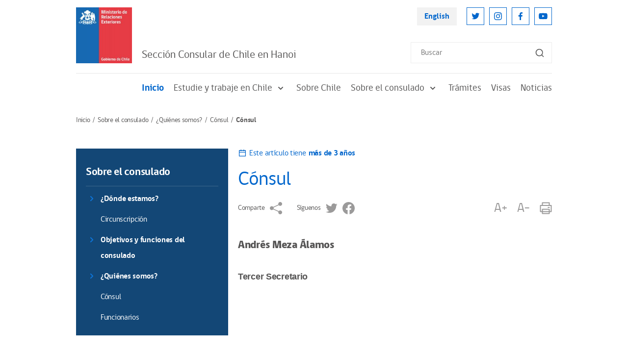

--- FILE ---
content_type: text/html; charset=UTF-8
request_url: https://www.chile.gob.cl/hanoi/sobre-el-consulado/quienes-somos/consul/consul
body_size: 5083
content:
<!DOCTYPE html>
<html lang="es">
<head>
    <!-- inicio metatags-->
      
  <title>Cónsul - Chile en el Exterior</title>
  
  <meta name="description" content="" />
  <meta name="robots" content="index, follow" />
  
  <meta http-equiv="Content-Type" content="text/html; charset=utf-8"/>
  <link rel="canonical" href="http://www.chile.gob.cl/hanoi/sobre-el-consulado/quienes-somos/consul/consul">
  <!-- Meta tags FB  -->
  
  
    
    <meta property="og:title" content="Cónsul - Chile en el Exterior">
  
  
  
    
    <meta property="og:description" content="">
  
  <meta property="og:type" content="article">
  <meta property="og:url" content="http://www.chile.gob.cl/hanoi/sobre-el-consulado/quienes-somos/consul/consul" >
  
  
  <meta property="og:image" content="http://www.chile.gob.cl/hanoi/imag/default/seo.png">
  <meta property="og:image:width" content="650">
  <meta property="og:image:height" content="380">
  
  <meta property="og:site_name" content="Chile en el Exterior" >
  <!-- fin meta tags fb  -->
  <!-- meta tags twitter-->
  <meta property="twitter:card" content="summary" />
  <!--meta property="twitter:site" content="@Armada_Chile" -->
  
  
    
    <meta property="twitter:title" content="Cónsul - Chile en el Exterior" />
  
  
  
    
    <meta property="twitter:description" content="" />
  
  
  <meta property="twitter:image" content="http://www.chile.gob.cl/hanoi/imag/default/seo.png" /> 
  <meta property="twitter:url" content="http://www.chile.gob.cl/hanoi/sobre-el-consulado/quienes-somos/consul/consul" />
  <!-- Fin Meta tags twitter-->
  <!-- utiles -->
  <meta name="viewport" content="width=device-width, initial-scale=1.0, maximum-scale=1.0, minimum-scale=1.0, user-scalable=0">
  <meta name="HandheldFriendly" content="True">
  <meta name="format-detection" content="telephone=no">
  <meta http-equiv="X-UA-Compatible" content="IE=edge">
  <meta name="author" content="Ministerio de Relaciones Exteriores de Chile" >
  <meta name="generator" content="Prontus CMS" >
    <!-- fin metatags-->
    <!-- inicio hojas de estilo-->
    <link rel="stylesheet" type="text/css" href="/hanoi/css/v2/bundle.css">
    <link rel="stylesheet" type="text/css" href="/hanoi/css/v2/stylesheet/article-detail.css">
    <style type="text/css">
        strong {font-weight: 700;}
        .sidebar-inner-section-lisitng-item a {font-weight: normal !important;}
        .sidebar-inner-section-lisitng-item a.sidebar-inner-section-lisitng-link {font-weight: 700 !important;}
        .CUERPO.categorias ul {padding-top: 10px}
    </style>
    <link rel="stylesheet" type="text/css" href="/hanoi/css/v2/articulo.css">
    <!-- fin hojas de estilo-->
    <!-- inicio javascripts-->
    <script src="/chile/js-local/v2/jquery-3.6.0.min.js"></script>
<script src="/chile/js-local/v2/common.js"></script>
<script src="/chile/js-local/v2/owl.carousel.min.js"></script>
<script src="/chile/js-local/v2/crumbs-min.js"></script>

<script type="text/javascript" src="/chile/js-local/jquery/jquery-migrate.js"></script>
<script type="text/javascript" src="/chile/js-local/jquery/jquery.slicknav.min.js"></script>
<script type="text/javascript" src="/chile/js-local/jquery/jquery.bxslider.min.js"></script>
<script type="text/javascript" src="/chile/js-local/UiHelper.class.js?v=1.0.14"></script>
<script type="text/javascript" src="/chile/js-local/FontSize.class.js"></script>

<script type="text/javascript">
	$(document).ready(function() {
		var linkHref = "/chile/stat/noticias/";
		var linkNoticias = $('a[href="'+linkHref+'"]');
		var nom = window.location.pathname.split('/')[1];
		if (nom == "en" || window.location.href.indexOf("-en/") > -1) {
			nom = window.location.pathname.split('/')[2];
			$(linkNoticias).attr("href","/en"+linkHref+"?n="+nom);
			$.each($('a[href^="/en/en/"]'), function( index, value ) {
				var href = $(value).attr("href");
				$(value).attr("href",href.replace("/en/en/", "/en/"));
			});
		} else if (nom != "chile") {
			$(linkNoticias).attr("href",linkHref+"?n="+nom);
		}
	});
	UiHelper.checkView();
</script>
    <!-- fin javascripts-->
        <script>
      (function(i,s,o,g,r,a,m){i['GoogleAnalyticsObject']=r;i[r]=i[r]||function(){
      (i[r].q=i[r].q||[]).push(arguments)},i[r].l=1*new Date();a=s.createElement(o),
      m=s.getElementsByTagName(o)[0];a.async=1;a.src=g;m.parentNode.insertBefore(a,m)
      })(window,document,'script','//www.google-analytics.com/analytics.js','ga');
      ga('create', 'UA-70927171-1', 'auto');
      ga('send', 'pageview');
    </script>

    <!--script>
      (function(i,s,o,g,r,a,m){i['GoogleAnalyticsObject']=r;i[r]=i[r]||function(){
      (i[r].q=i[r].q||[]).push(arguments)},i[r].l=1*new Date();a=s.createElement(o),
      m=s.getElementsByTagName(o)[0];a.async=1;a.src=g;m.parentNode.insertBefore(a,m)
      })(window,document,'script','//www.google-analytics.com/analytics.js','ga');
      ga('create', 'UA-8977580-3', 'auto');
      ga('send', 'pageview');
    </script-->
    
    <!-- Global site tag (gtag.js) - Google Analytics -->
    <script async src="https://www.googletagmanager.com/gtag/js?id=UA-8977580-3"></script>
    <script>
      window.dataLayer = window.dataLayer || [];
      function gtag(){dataLayer.push(arguments);}
      gtag('js', new Date());

      gtag('config', 'UA-8977580-3');
    </script>


        </head>

<body>
    <div class="wrapper">
        <!-- Start Header -->
                            <header class="header">
            <div class="header-row">
                <!-- Start Header Left Part -->
                <div class="header-left-part">
                    
                        
                    <!-- Logo -->
                    <a href="/" title="Logo Header" class="header-logo">
                        <img src="/chile/site/artic/20211118/imag/foto_0000000420211118152134/LOGO_MINREL.jpg" alt="" class="header-logo-img">
                    </a>
                        
                                
                <h2 class="main-navigation-header-company-name">Sección Consular de Chile en Hanoi</h2>
            
                            </div>
                <!-- End Header Left Part -->

                <!-- Start Header Right Part -->
                <div class="header-right-part hidden visible-md-flex">
                    <!-- Header Right Part Top -->
                    <div class="header-right-part-top">
                        <!-- Header Language Link -->
                        <a href="#" onclick="UiHelper.changeView('en'); return false;" target="_top" title="English" class="header-language-link">English</a>

                        <!-- Start Header Social Network -->
                        <ul class="header-social-network">
                            
                                
                                
                            <li class="header-social-network-item">
                                <a href="https://twitter.com/Minrel_Chile" title="Twitter" class="header-social-network-link">
                                    <img src="/chile/site/artic/20211124/imag/foto_0000000120211124142453/ic-twitter.svg" alt="Twitter" class="header-social-network-icon">
                                </a>
                            </li>
                                
                                
                            
                                
                                
                            <li class="header-social-network-item">
                                <a href="https://www.instagram.com/cancilleriachile/" title="Instagram" class="header-social-network-link">
                                    <img src="/chile/site/artic/20211124/imag/foto_0000000120211124144003/ic-instagram.svg" alt="Instagram" class="header-social-network-icon">
                                </a>
                            </li>
                                
                                
                            
                                
                                
                            <li class="header-social-network-item">
                                <a href="https://www.facebook.com/MinrelChile" title="Facebook" class="header-social-network-link">
                                    <img src="/chile/site/artic/20211124/imag/foto_0000000120211124144110/ic-facebook.svg" alt="Facebook" class="header-social-network-icon">
                                </a>
                            </li>
                                
                                
                            
                                
                                
                            <li class="header-social-network-item">
                                <a href="https://www.youtube.com/c/Canciller%C3%ADaChile" title="Youtube" class="header-social-network-link">
                                    <img src="/chile/site/artic/20211124/imag/foto_0000000120211124144207/ic-youtube.svg" alt="Youtube" class="header-social-network-icon">
                                </a>
                            </li>
                                
                                
                            
                        </ul>
                        <!-- End Header Social Network -->
                    </div>
                    <!-- Header Right Part Bottom -->
                    <div class="header-right-part-bottom">
                        <!-- Header Search Form -->
                        <form class="header-search-form" method="get" action="/cgi-bin/prontus_search.cgi">
                            <input id="search_prontus" name="search_prontus" value="chile" type="hidden">
                            <input name="search_idx" value="all" type="hidden">
                            <input name="search_tmp" value="search.html" type="hidden">
                            <input name="search_modo" value="or" type="hidden">
                            <input name="search_orden" value="cro" type="hidden">
                            <input id="search" type="text" name="search_texto" type="text" class="header-search-input" placeholder="Buscar">
                            <button class="header-search-btn"><img src="/chile/imag/v2/ic-search.svg" alt="Search"
                                class="header-search-btn-icon"></button>
                        </form>
                    </div>
                    <!-- End Header Right Part -->
                </div>

                <!-- Hamburger -->
                <button class="header-hamburger hidden-md">
                    <span class="header-hamburger-line"></span>
                    <span class="header-hamburger-line"></span>
                    <span class="header-hamburger-line"></span>
                </button>
            </div>
        </header>

        <!-- Start Main Navigation -->
        <nav class="main-navigation">
            <!-- Start Main Navigation Header -->
            <div class="main-navigation-header hidden-md">
                <!-- Start Header Left Part -->
                <div class="main-navigation-header-left">
                    
                        
                    <!-- Logo -->
                    <a href="/" title="Logo Header" class="main-navigation-header-logo">
                        <img src="/chile/site/artic/20211118/imag/foto_0000000420211118152134/LOGO_MINREL.jpg" alt="" class="main-navigation-header-logo-img">
                    </a>
                        
                                
            <h2 class="main-navigation-header-company-name">Sección Consular de Chile en Hanoi</h2>
            
        </div>
        <!-- End Header Left Part -->

        <!-- Main Navigation Close Btn -->
        <button class="main-navigation-close-btn">
            <img src="/hanoi/imag/v2/ic-menu-close.svg" alt="Close" class="main-navigation-close-icon">
        </button>
    </div>
    <!-- End Main Navigation Header -->
    <div class="main-navigation-scroll-block">
                    <!-- Start Menu -->
                <ul class="main-navigation-main-menu">
                                        <li class="main-navigation-main-menu-item">
                        <a href="/hanoi/" title="Inicio" class="main-navigation-main-menu-link active">Inicio</a>
                    </li>
                
                                        <li class="main-navigation-main-menu-item">
                        
                        
                        <a href="/hanoi/site/tax/port/all/taxport_1___1.html" class="main-navigation-main-menu-link">
                            Estudie y trabaje en Chile
                            <img src="/hanoi/imag/v2/ic-sub-menu-arrow.svg" alt="" class="main-navigation-menu-arrow">
                        </a>
                        <ul class="main-navigation-sub-menu">
                            
                                                <li class="main-navigation-sub-menu-item">
                                <a href="/hanoi/site/tax/port/all/taxport_1_1__1.html" class="main-navigation-sub-menu-link">Ciclo de legalización de certificados de estudios</a>
                            </li>
                                                
                                                <li class="main-navigation-sub-menu-item">
                                <a href="/hanoi/site/tax/port/all/taxport_1_2__1.html" class="main-navigation-sub-menu-link">Para estudiar en Chile</a>
                            </li>
                                                
                                                <li class="main-navigation-sub-menu-item">
                                <a href="/hanoi/site/tax/port/all/taxport_1_4__1.html" class="main-navigation-sub-menu-link">Reconocimiento de títulos</a>
                            </li>
                                                
                        </ul>
                        
                    </li>
                                    
                                        <li class="main-navigation-main-menu-item">
                        
                        <a href="/hanoi/site/tax/port/all/taxport_2___1.html" class="main-navigation-main-menu-link">Sobre Chile</a>
                        
                        
                    </li>
                                    
                                        <li class="main-navigation-main-menu-item">
                        
                        
                        <a href="/hanoi/site/tax/port/all/taxport_3___1.html" class="main-navigation-main-menu-link">
                            Sobre el consulado
                            <img src="/hanoi/imag/v2/ic-sub-menu-arrow.svg" alt="" class="main-navigation-menu-arrow">
                        </a>
                        <ul class="main-navigation-sub-menu">
                            
                                                
                                                <li class="main-navigation-sub-menu-item">
                                <a href="/hanoi/site/tax/port/all/taxport_3_6__1.html" class="main-navigation-sub-menu-link">¿Dónde estamos?</a>
                            </li>
                                                
                                                <li class="main-navigation-sub-menu-item">
                                <a href="/hanoi/site/tax/port/all/taxport_3_7__1.html" class="main-navigation-sub-menu-link">Objetivos y funciones del consulado</a>
                            </li>
                                                
                                                <li class="main-navigation-sub-menu-item">
                                <a href="/hanoi/site/tax/port/all/taxport_3_8__1.html" class="main-navigation-sub-menu-link">¿Quiénes somos?</a>
                            </li>
                                                
                        </ul>
                        
                    </li>
                                    
                                        <li class="main-navigation-main-menu-item">
                        
                        
                        <a href="/hanoi/site/tax/port/all/taxport_5___1.html" class="main-navigation-main-menu-link">
                            Trámites
                            <img src="/hanoi/imag/v2/ic-sub-menu-arrow.svg" alt="" class="main-navigation-menu-arrow">
                        </a>
                        <ul class="main-navigation-sub-menu">
                            
                                                <li class="main-navigation-sub-menu-item">
                                <a href="/hanoi/site/tax/port/all/taxport_5_23__1.html" class="main-navigation-sub-menu-link">Para empresas</a>
                            </li>
                                                
                                                <li class="main-navigation-sub-menu-item">
                                <a href="/hanoi/site/tax/port/all/taxport_5_24__1.html" class="main-navigation-sub-menu-link">Para extranjeros</a>
                            </li>
                                                
                                                <li class="main-navigation-sub-menu-item">
                                <a href="/hanoi/site/tax/port/all/taxport_5_25__1.html" class="main-navigation-sub-menu-link">Para chilenos</a>
                            </li>
                                                
                        </ul>
                        
                    </li>
                                    
                                        <li class="main-navigation-main-menu-item">
                        
                        <a href="/hanoi/site/tax/port/all/taxport_7___1.html" class="main-navigation-main-menu-link">Visas</a>
                        
                        
                    </li>
                                    
                                        <li class="main-navigation-main-menu-item">
                        
                        <a href="/hanoi/site/tax/port/all/taxport_6___1.html" class="main-navigation-main-menu-link">Noticias</a>
                        
                        
                    </li>
                                    
                    
                </ul>
                <!-- End Menu -->

                    <!-- Main Navigation Search Form -->
                <form class="main-navigation-search-form hidden-md" method="get" action="/cgi-bin/prontus_search.cgi">
                    <input id="search_prontus" name="search_prontus" value="chile" type="hidden">
                    <input name="search_idx" value="all" type="hidden">
                    <input name="search_tmp" value="search.html" type="hidden">
                    <input name="search_modo" value="or" type="hidden">
                    <input name="search_orden" value="cro" type="hidden">
                    <input id="search" type="text" name="search_texto" type="text" class="main-navigation-search-input" placeholder="Buscar">
                    <button class="main-navigation-search-btn">
                        <img src="/chile/imag/v2/ic-search.svg" alt="Search"
                        class="main-navigation-search-btn-icon">
                    </button>
                </form>

                <!-- Main Navigation Footer -->
                <div class="main-navigation-footer hidden-md">
                    <!-- Main Navigation Language Link -->
                    <a href="#" onclick="UiHelper.changeView('en'); return false;" title="English" class="main-navigation-language-link">English</a>

                    <!-- Start Main Navigation Social Network -->
                    <ul class="main-navigation-social-network">
                        
                            
                            
                        <li class="main-navigation-social-network-item">
                            <a href="https://twitter.com/Minrel_Chile" title="Twitter" class="main-navigation-social-network-link">
                                <img src="/chile/site/artic/20211124/imag/foto_0000000120211124142453/ic-twitter.svg" alt="Twitter"
                                class="main-navigation-social-network-icon">
                            </a>
                        </li>
                            
                            
                        
                            
                            
                        <li class="main-navigation-social-network-item">
                            <a href="https://www.instagram.com/cancilleriachile/" title="Instagram" class="main-navigation-social-network-link">
                                <img src="/chile/site/artic/20211124/imag/foto_0000000120211124144003/ic-instagram.svg" alt="Instagram"
                                class="main-navigation-social-network-icon">
                            </a>
                        </li>
                            
                            
                        
                            
                            
                        <li class="main-navigation-social-network-item">
                            <a href="https://www.facebook.com/MinrelChile" title="Facebook" class="main-navigation-social-network-link">
                                <img src="/chile/site/artic/20211124/imag/foto_0000000120211124144110/ic-facebook.svg" alt="Facebook"
                                class="main-navigation-social-network-icon">
                            </a>
                        </li>
                            
                            
                        
                            
                            
                        <li class="main-navigation-social-network-item">
                            <a href="https://www.youtube.com/c/Canciller%C3%ADaChile" title="Youtube" class="main-navigation-social-network-link">
                                <img src="/chile/site/artic/20211124/imag/foto_0000000120211124144207/ic-youtube.svg" alt="Youtube"
                                class="main-navigation-social-network-icon">
                            </a>
                        </li>
                            
                            
                        
                    </ul>
                    <!-- End Main Navigation Social Network -->
                </div>
            </div>
        </nav>
        <!-- End Main Navigation -->        <!-- End Header -->

        <!-- Start Breadcrumbs -->
        <nav class="breadcrumb">
            <ul class="breadcrumb-listing">
                <li class="breadcrumb-item">
                    <a href="/hanoi" title="Inicio" class="breadcrumb-link">Inicio</a>
                </li>
            
                <li class="breadcrumb-item">
                
                
                    <a href="/hanoi/site/tax/port/all/taxport_3___1.html" title="Sobre el consulado" class="breadcrumb-link">Sobre el consulado</a>
                
                </li>
            
            
                <li class="breadcrumb-item">
                
                
                    <a href="/hanoi/site/tax/port/all/taxport_3_8__1.html" title="¿Quiénes somos?" class="breadcrumb-link">¿Quiénes somos?</a>
                
                </li>
            
            
                <li class="breadcrumb-item">
                
                
                    <a href="/hanoi/site/tax/port/all/taxport_3_8_3_1.html" title="Cónsul" class="breadcrumb-link">Cónsul</a>
                
                </li>
            
                <li class="breadcrumb-item hidden visible-md">Cónsul</li>
            </ul>
        </nav>
        <!-- End Breadcrumbs -->

        <!-- Start Page Content -->
        <section class="page-content">

            <!-- Start Page Row -->
            <div class="page-content-row mb-20">

                            <!-- Start Sidebar Left -->
                <div class="page-content-sidebar">
                
    
                    
                    <!-- Start About -->
                    <div class="sidebar-inner-section bg-primary-dark">
                        <h3 class="sidebar-inner-section-heading">
                            <a href="/hanoi/site/tax/port/all/taxport_3___1.html">Sobre el consulado</a>
                        </h3>
                        <hr class="hr">
                        <ul class="sidebar-inner-section-lisitng">
                        
                                                
                                                    <li class="sidebar-inner-section-lisitng-item">
                                <i class="sidebar-inner-section-lisitng-arrow"></i>
                                <a href="/hanoi/site/tax/port/all/taxport_3_6__1.html" class="sidebar-inner-section-lisitng-link" title="¿Dónde estamos?">¿Dónde estamos?</a>
                            </li>
                            
                                
                                                                <li class="sidebar-inner-section-lisitng-item">
                                    <a href="/hanoi/site/tax/port/all/taxport_3_6_2_1.html" title="Circunscripción">Circunscripción</a>
                                </li>
                                                                
                            
                                                
                                                    <li class="sidebar-inner-section-lisitng-item">
                                <i class="sidebar-inner-section-lisitng-arrow"></i>
                                <a href="/hanoi/site/tax/port/all/taxport_3_7__1.html" class="sidebar-inner-section-lisitng-link" title="Objetivos y funciones del consulado">Objetivos y funciones del consulado</a>
                            </li>
                            
                                                
                                                    <li class="sidebar-inner-section-lisitng-item">
                                <i class="sidebar-inner-section-lisitng-arrow"></i>
                                <a href="/hanoi/site/tax/port/all/taxport_3_8__1.html" class="sidebar-inner-section-lisitng-link" title="¿Quiénes somos?">¿Quiénes somos?</a>
                            </li>
                            
                                
                                                                <li class="sidebar-inner-section-lisitng-item">
                                    <a href="/hanoi/site/tax/port/all/taxport_3_8_3_1.html" title="Cónsul">Cónsul</a>
                                </li>
                                                                
                                                                <li class="sidebar-inner-section-lisitng-item">
                                    <a href="/hanoi/site/tax/port/all/taxport_3_8_4_1.html" title="Funcionarios">Funcionarios</a>
                                </li>
                                                                
                                                                
                            
                                                
                        </ul>
                    </div>
                    <!-- End About -->
                    
                
    
                </div>
                <!-- End Sidebar Left -->
            
                <!-- Start Wide Column -->
                <div class="page-content-widecolumn">
                    <!-- Start Article -->
                    <article class="article">
                        <!--Fecha Actual-->
                        <div>
                        <span class='fecha__epig'><img src='/hanoi/imag/v2/ic-fecha.svg'>Este artículo tiene <strong>más de 3 años</strong></span>
                        </div>
                        <!--/Fecha Actual-->
                        <h1 class="article-heading">Cónsul</h1>

                        <!-- Start Article Sharing Block -->
                        <div class="article-sharing-block">
                            <div class="article-sharing-block-left">
                                <span class="article-sharing-label hidden visible-md">Comparte</span>
                                <a href="https://www.addtoany.com/share" title="Comparte" class="a2a_dd article-sharing-link">
                                    <img src="/hanoi/imag/v2/ic-share-grey.svg" alt="Comparte"  class="article-sharing-link-img">
                                </a>
                                <script>
                                    var a2a_config = a2a_config || {};
                                    a2a_config.onclick = 1;
                                    a2a_config.locale = "es";
                                </script>
                                <script async src="/chile/js-local/v2/addtoany/page.js"></script>

                                                                                                        
                            
                            
                                
                                <span class="article-sharing-label hidden visible-md">Síguenos</span>
                                
                                <a href="https://twitter.com/Minrel_Chile" title="Twitter" class="article-sharing-link">
                                    <img src="/chile/site/artic/20211124/imag/foto_0000000220211124142453/ic-twitter-grey.svg" alt="Twitter"  class="article-sharing-link-img">
                                </a>
                            
                            
                        
                            
                            
                            
                        
                            
                            
                                
                                <a href="https://www.facebook.com/MinrelChile" title="Facebook" class="article-sharing-link">
                                    <img src="/chile/site/artic/20211124/imag/foto_0000000220211124144110/ic-facebook-grey.svg" alt="Facebook"  class="article-sharing-link-img">
                                </a>
                            
                            
                        
                            
                            
                            
                        
                                                    </div>

                            <div class="article-sharing-block-right">
                                <a href="#" title="A+" class="article-sharing-link" onclick="FontSize.cambiaSize('mas'); return false;">
                                    A+
                                </a>
                                <a href="#" title="A-" class="article-sharing-link" onclick="FontSize.cambiaSize('menos'); return false;">
                                    A-
                                </a>
                                <a href="#" title="Imprimir" class="article-sharing-link" onclick="window.print(); return false;">
                                    <img src="/hanoi/imag/v2/ic-print-grey.svg" alt="Imprimir" class="article-sharing-link-img">
                                </a>
                            </div>
                        </div>
                        <!-- End Article Sharing Block -->

                        <h4 class="primary-color-text bajada"></h4>

                        

                        
                        <div class="CUERPO">
                            <div class="entry-content individual-content">
<h2 style="text-align: justify;"><strong>Andrés Meza Álamos</strong></h2>
<p style="text-align: justify;"><strong></strong><strong><span style="font-family: arial, helvetica, sans-serif;">Tercer Secretario</span></strong></p>
<p><strong><span style="font-family: arial, helvetica, sans-serif;"></span><br></strong></p>
<p><span style="font-family: arial, helvetica, sans-serif;"> </span></p>
</div>
                        </div>
                        

                        <div class="CUERPO categorias">
                            
                        </div>

                        <!-- Start Main Slider -->
                        <div class="owl-carousel article-main-carousel">
                        
                            
                        
                            
                        
                            
                        
                            
                        
                            
                        
                            
                        
                            
                        
                            
                        
                            
                        
                            
                        
                            
                        
                            
                        
                            
                        
                            
                        
                            
                        
                            
                        
                            
                        
                            
                        
                            
                        
                            
                        
                            
                        
                            
                        
                            
                        
                            
                        
                            
                        
                            
                        
                            
                        
                            
                        
                            
                        
                            
                        
                            
                        
                            
                        
                            
                        
                            
                        
                            
                        
                            
                        
                            
                        
                            
                        
                            
                        
                            
                        
                            
                        
                            
                        
                            
                        
                            
                        
                            
                        
                            
                        
                            
                        
                            
                        
                            
                        
                            
                        
                            
                        
                            
                        
                            
                        
                            
                        
                            
                        
                            
                        
                            
                        
                            
                        
                            
                        
                            
                        
                            
                        
                            
                        
                            
                        
                            
                        
                            
                        
                            
                        
                            
                        
                            
                        
                            
                        
                            
                        
                            
                        
                            
                        
                            
                        
                            
                        
                            
                        
                            
                        
                            
                        
                            
                        
                            
                        
                            
                        
                            
                        
                            
                        
                            
                        
                            
                        
                            
                        
                            
                        
                            
                        
                            
                        
                            
                        
                            
                        
                            
                        
                            
                        
                            
                        
                            
                        
                            
                        
                            
                        
                            
                        
                            
                        
                            
                        
                            
                        
                        </div>
                        <!-- End Main Slider -->

                        <!-- Start Thumbnail Slider -->
                        <div class="owl-carousel article-thumbnail-carousel">
                        
                            
                        
                            
                        
                            
                        
                            
                        
                            
                        
                            
                        
                            
                        
                            
                        
                            
                        
                            
                        
                            
                        
                            
                        
                            
                        
                            
                        
                            
                        
                            
                        
                            
                        
                            
                        
                            
                        
                            
                        
                            
                        
                            
                        
                            
                        
                            
                        
                            
                        
                            
                        
                            
                        
                            
                        
                            
                        
                            
                        
                            
                        
                            
                        
                            
                        
                            
                        
                            
                        
                            
                        
                            
                        
                            
                        
                            
                        
                            
                        
                            
                        
                            
                        
                            
                        
                            
                        
                            
                        
                            
                        
                            
                        
                            
                        
                            
                        
                            
                        
                            
                        
                            
                        
                            
                        
                            
                        
                            
                        
                            
                        
                            
                        
                            
                        
                            
                        
                            
                        
                            
                        
                            
                        
                            
                        
                            
                        
                            
                        
                            
                        
                            
                        
                            
                        
                            
                        
                            
                        
                            
                        
                            
                        
                            
                        
                            
                        
                            
                        
                            
                        
                            
                        
                            
                        
                            
                        
                            
                        
                            
                        
                            
                        
                            
                        
                            
                        
                            
                        
                            
                        
                            
                        
                            
                        
                            
                        
                            
                        
                            
                        
                            
                        
                            
                        
                            
                        
                            
                        
                            
                        
                            
                        
                            
                        
                            
                        
                            
                        
                        </div>
                        <!-- End Thumbnail Slider -->
                    </article>
                    <!-- End Article -->
                </div>
                <!-- End Wide Column -->

                        </div>
            <!-- End Page Row -->

            <!-- Start Related Posts -->
                                    <div class="related-posts-block" style="min-height:250px;display:none;">
                <h1 class="page-name">Art&iacute;culos Relacionados</h1>
                <!-- Start News Article Listing -->
                <div class="news-article-listing three-column">
                                                
                                    
                </div>
            </div>
            
            <!-- End Related Posts -->

        </section>
        <!-- End Page Content -->

        <!-- Start Footer -->
        <footer>
    <div class="full">
        <div class="full"></div>
                            <footer class="footer">
                        <!-- Start Footer Top Part -->
                        <div class="footer-top-part">
                            <!-- Start Footer Top Part Left -->
                            <div class="footer-top-part-left">
                                
                                    
                                <!-- Logo -->
                                <a href="/" title="Logo Header" class="footer-logo">
                                    <img src="/chile/site/artic/20211118/imag/foto_0000000420211118152134/LOGO_MINREL.jpg" alt="" class="footer-logo-img">
                                </a>
                                    
                                

                                
                                <!-- Company Name -->
                                <h2 class="footer-company-name">Chile en el exterior
                                
                                    <span class="footer-company-tagline hidden visible-lg">Embajadas, Consulados y Misiones Multilaterales de Chile
                                    </span>
                                
                            </h2>
                                
                            </div>
                            <!-- End Footer Top Part Left -->

                            <!-- Start Footer Top Part Right -->
                            <div class="footer-top-part-right">
                                <ul class="footer-navigation">
                                
                                
                                    <li class="footer-navigation-item">
                                        <a href="/chile/politicas-de-privacidad" class="footer-navigation-link" title="Políticas de Privacidad">Políticas de Privacidad</a>
                                    </li>
                                
                                
                                
                                
                                    <li class="footer-navigation-item">
                                        <a href="/chile/stat/noticias" class="footer-navigation-link" title="Noticias">Noticias</a>
                                    </li>
                                
                                
                                
                                </ul>
                            </div>
                            <!-- End Footer Top Part Right -->
                        </div>
                        <!-- End Footer Top Part -->

                        <p class="footer-bottom-text">
                        
                            Chile en el Exterior | Ministerio de Relaciones Exteriores | Dirección: Teatinos 180, Santiago | Call Center 800 364600
                        
                        </p>
                    </footer>
    </div>
</footer>        <!-- End Footer -->
    </div>
    <script type="text/javascript">
        $(document).ready(function() {
            if ($('.related-posts-block .news-article-listing-item').length) {
                $('.related-posts-block').show();
            }
        });
    </script>
</body>
</html>

--- FILE ---
content_type: text/css; charset=utf-8
request_url: https://www.chile.gob.cl/hanoi/css/v2/stylesheet/main-navigation.css?v=2.0
body_size: 651
content:
/* Main Navigation --------------------------------------------------------------------------------------------------------*/
.main-navigation {
  margin-bottom: 29px;
}

.main-navigation-main-menu {
  display: -webkit-box;
  display: -ms-flexbox;
  display: flex;
  -webkit-box-pack: end;
      -ms-flex-pack: end;
          justify-content: flex-end;
}

.main-navigation-main-menu-item {
  position: relative;
}
.main-navigation-main-menu-item + .main-navigation-main-menu-item {
  margin-left: 20px;
}

.main-navigation-main-menu-link {
  display: -webkit-box;
  display: -ms-flexbox;
  display: flex;
  -webkit-box-align: center;
      -ms-flex-align: center;
          align-items: center;
  font-size: 1.188rem;
  line-height: 1.813rem;
  color: #565555;
}

.main-navigation-main-menu-item:hover .main-navigation-main-menu-link {
  color: #000;
}

.main-navigation-main-menu-link.active {
  font-weight: 700;
  color: #0066CC;
}
.main-navigation-main-menu-link.active:hover {
  font-weight: 700;
  color: #0066CC;
}

.main-navigation-menu-arrow {
  display: block;
  width: 24px;
  height: 24px;
  margin-left: 5px;
}

.main-navigation-sub-menu {
  position: absolute;
  right: 0;
  top: 100%;
  background: #fff;
  -webkit-box-shadow: 0 0 5px rgba(0, 0, 0, 0.4);
          box-shadow: 0 0 5px rgba(0, 0, 0, 0.4);
  z-index: 1;
}

.main-navigation-sub-menu-link {
  display: block;
  padding: 7px 15px;
  color: #565555;
  white-space: nowrap;
}
.main-navigation-sub-menu-link:hover {
  background: #ededed;
  color: #000;
}

.main-navigation-header {
  display: -webkit-box;
  display: -ms-flexbox;
  display: flex;
  -webkit-box-pack: justify;
      -ms-flex-pack: justify;
          justify-content: space-between;
  -webkit-box-align: center;
      -ms-flex-align: center;
          align-items: center;
  border-bottom: 1px solid #E7E7E7;
  padding: 15px 10px;
}

.main-navigation-header-left {
  display: -webkit-box;
  display: -ms-flexbox;
  display: flex;
  -webkit-box-align: end;
      -ms-flex-align: end;
          align-items: flex-end;
}

.main-navigation-header-logo {
  display: block;
  margin-right: 15px;
}

.main-navigation-header-logo-img {
  display: block;
  width: 83px;
  height: 83px;
}

.main-navigation-header-company-name {
  font-size: 1.375rem;
  line-height: 1.563rem;
  padding-bottom: 5px;
}

.main-navigation-close-btn {
  padding: 8px;
  display: block;
  border: 0;
  background: none;
  cursor: pointer;
}

.main-navigation-close-icon {
  display: block;
}

.main-navigation-search-form {
  position: relative;
  margin-bottom: 20px;
}

.main-navigation-search-input {
  width: 100%;
  font-size: 1.375rem;
  line-height: 1.375rem;
  color: #595959;
  border: 1px solid #ededed;
  padding: 13px 20px;
}
.main-navigation-search-input:focus {
  border-color: #595959;
}

.main-navigation-search-btn {
  position: absolute;
  right: 0;
  top: 0;
  height: 100%;
  background: none;
  border: 0;
  padding: 0 15px;
}

.main-navigation-search-btn-icon {
  display: block;
  margin: auto;
}

.main-navigation-footer {
  display: -webkit-box;
  display: -ms-flexbox;
  display: flex;
  -webkit-box-align: center;
      -ms-flex-align: center;
          align-items: center;
  -webkit-box-pack: center;
      -ms-flex-pack: center;
          justify-content: center;
  -ms-flex-wrap: wrap;
      flex-wrap: wrap;
  margin: 0 -20px;
}

.main-navigation-language-link {
  display: block;
  font-size: 1.25rem;
  line-height: 1.813rem;
  font-weight: 700;
  padding: 8px 25px;
  background: #F2F2F2;
  margin: 5px 12px;
}

.main-navigation-social-network {
  display: -webkit-box;
  display: -ms-flexbox;
  display: flex;
  margin: 5px 12px;
}

.main-navigation-social-network-item + .main-navigation-social-network-item {
  padding-left: 10px;
}

.main-navigation-social-network-link {
  display: block;
  padding: 7px;
  border: solid 1px #0066CC;
}

.main-navigation-social-network-icon {
  display: block;
  width: 30px;
  height: 30px;
}

/* Responsive Media Queries --------------------------------------------------------------------------------------------------------*/
@media (max-width: 991.98px) {
  .main-navigation-main-menu-item + .main-navigation-main-menu-item {
    margin-left: 40px;
  }
}
@media (min-width: 768px) {
  .main-navigation-sub-menu {
    display: none !important;
  }

  .main-navigation-main-menu-item:hover .main-navigation-sub-menu {
    display: block !important;
  }
}
@media (max-width: 767.98px) {
  .main-navigation {
    text-align: right;
    position: fixed;
    left: 0;
    top: 0;
    z-index: 9;
    bottom: 0;
    background: #fff;
    width: 100%;
    overflow: auto;
    -webkit-transition: all 0.3s;
    transition: all 0.3s;
    margin: 0 0 0 -100%;
    text-align: left;
  }

  .main-navigation-scroll-block {
    padding: 65px 31px 31px;
    height: calc(100% - 134px);
    overflow: auto;
  }

  .main-navigation-main-menu {
    display: block;
    border-bottom: 1px solid #E7E7E7;
    padding-bottom: 36px;
    margin-bottom: 31px;
  }

  .main-navigation-main-menu-item + .main-navigation-main-menu-item {
    margin: 31px 0 0;
  }

  .main-navigation-main-menu-link {
    -webkit-box-pack: justify;
        -ms-flex-pack: justify;
            justify-content: space-between;
    font-size: 1.438rem;
    line-height: 1.813rem;
  }

  .main-navigation-sub-menu {
    position: static;
    -webkit-box-shadow: none;
            box-shadow: none;
    display: none;
    padding-top: 10px;
  }

  .main-navigation-main-menu-item.open .main-navigation-menu-arrow {
    -webkit-transform: rotate(-175deg);
            transform: rotate(-175deg);
  }

  .main-navigation-sub-menu-link {
    padding: 10px 0;
    font-size: 1rem;
    line-height: 1rem;
    background: none !important;
  }

  .menu-open {
    overflow: hidden;
  }
  .menu-open .main-navigation {
    margin-left: 0;
  }
}

--- FILE ---
content_type: image/svg+xml
request_url: https://www.chile.gob.cl/hanoi/imag/v2/ic-fecha.svg
body_size: -196
content:
<svg width="18" height="18" viewBox="0 0 18 18" fill="none" xmlns="http://www.w3.org/2000/svg">
<path d="M12.0156 3.23438V3.73438H12.5156H15.4688C15.5037 3.73438 15.5312 3.76188 15.5312 3.79688V15.4688C15.5312 15.5037 15.5037 15.5312 15.4688 15.5312H2.53125C2.49626 15.5312 2.46875 15.5037 2.46875 15.4688V3.79688C2.46875 3.76188 2.49626 3.73438 2.53125 3.73438H5.48438H5.98438V3.23438V2.46875H6.25V3.23438V3.73438H6.75H11.25H11.75V3.23438V2.46875H12.0156V3.23438ZM14.7656 15.2656H15.2656V14.7656V8.08594V7.58594H14.7656H3.23438H2.73438V8.08594V14.7656V15.2656H3.23438H14.7656ZM2.73438 6.89062V7.39062H3.23438H14.7656H15.2656V6.89062V4.5V4H14.7656H12.5156H12.0156V4.5V4.98438H11.75V4.5V4H11.25H6.75H6.25V4.5V4.98438H5.98438V4.5V4H5.48438H3.23438H2.73438V4.5V6.89062Z" fill="black" stroke="#0066CC"/>
</svg>
